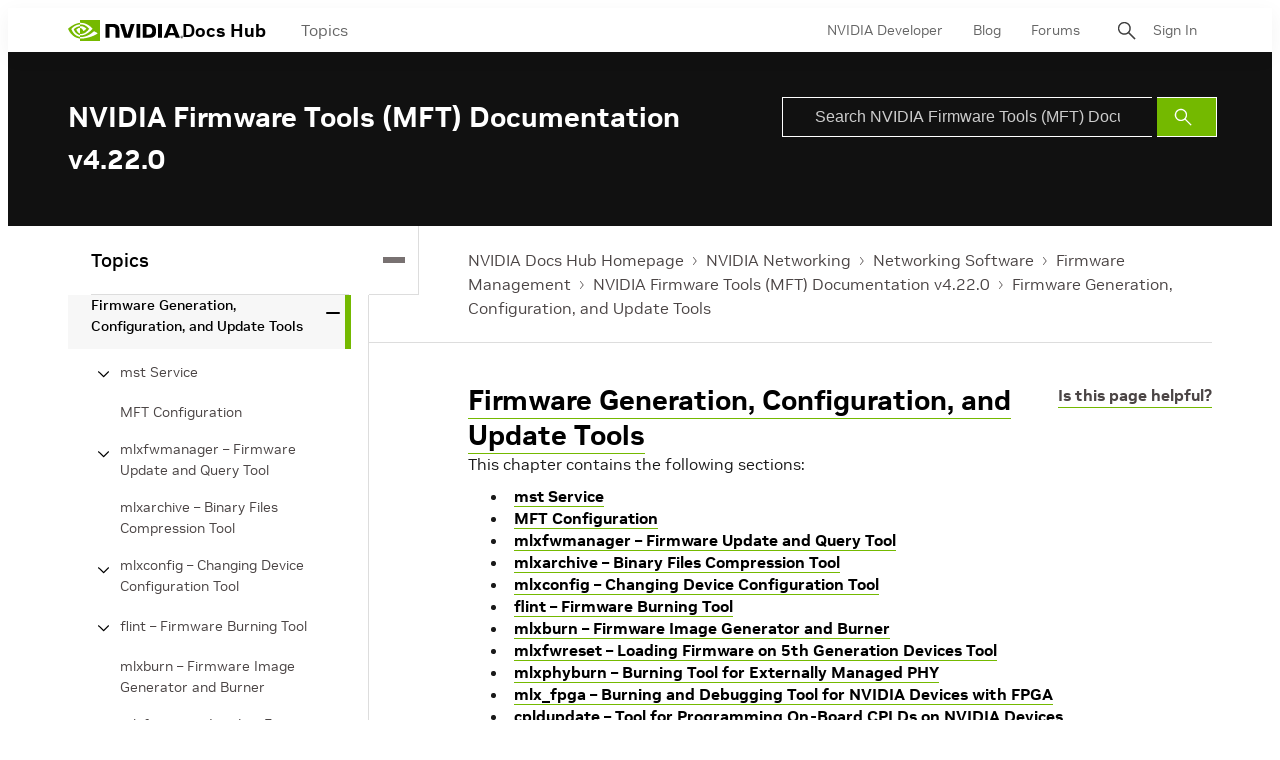

--- FILE ---
content_type: application/x-javascript;charset=utf-8
request_url: https://smetrics.nvidia.com/id?d_visid_ver=5.5.0&d_fieldgroup=A&mcorgid=F207D74D549850760A4C98C6%40AdobeOrg&mid=28964360246409703424518252573128646398&ts=1768543346998
body_size: -41
content:
{"mid":"28964360246409703424518252573128646398"}